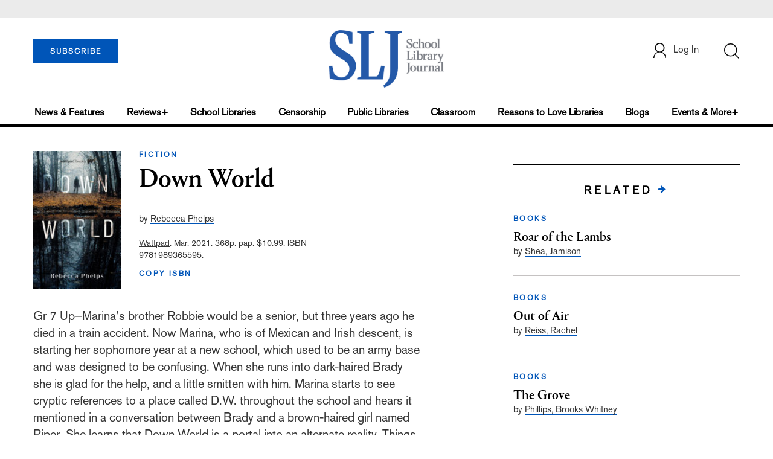

--- FILE ---
content_type: text/html; charset=utf-8
request_url: https://www.google.com/recaptcha/api2/anchor?ar=1&k=6Le9jGEUAAAAACT1ef5qtJgtOLcmDi4oBG0aotm8&co=aHR0cHM6Ly93d3cuc2xqLmNvbTo0NDM.&hl=en&v=PoyoqOPhxBO7pBk68S4YbpHZ&size=normal&anchor-ms=20000&execute-ms=30000&cb=dw1t31j6poa0
body_size: 49047
content:
<!DOCTYPE HTML><html dir="ltr" lang="en"><head><meta http-equiv="Content-Type" content="text/html; charset=UTF-8">
<meta http-equiv="X-UA-Compatible" content="IE=edge">
<title>reCAPTCHA</title>
<style type="text/css">
/* cyrillic-ext */
@font-face {
  font-family: 'Roboto';
  font-style: normal;
  font-weight: 400;
  font-stretch: 100%;
  src: url(//fonts.gstatic.com/s/roboto/v48/KFO7CnqEu92Fr1ME7kSn66aGLdTylUAMa3GUBHMdazTgWw.woff2) format('woff2');
  unicode-range: U+0460-052F, U+1C80-1C8A, U+20B4, U+2DE0-2DFF, U+A640-A69F, U+FE2E-FE2F;
}
/* cyrillic */
@font-face {
  font-family: 'Roboto';
  font-style: normal;
  font-weight: 400;
  font-stretch: 100%;
  src: url(//fonts.gstatic.com/s/roboto/v48/KFO7CnqEu92Fr1ME7kSn66aGLdTylUAMa3iUBHMdazTgWw.woff2) format('woff2');
  unicode-range: U+0301, U+0400-045F, U+0490-0491, U+04B0-04B1, U+2116;
}
/* greek-ext */
@font-face {
  font-family: 'Roboto';
  font-style: normal;
  font-weight: 400;
  font-stretch: 100%;
  src: url(//fonts.gstatic.com/s/roboto/v48/KFO7CnqEu92Fr1ME7kSn66aGLdTylUAMa3CUBHMdazTgWw.woff2) format('woff2');
  unicode-range: U+1F00-1FFF;
}
/* greek */
@font-face {
  font-family: 'Roboto';
  font-style: normal;
  font-weight: 400;
  font-stretch: 100%;
  src: url(//fonts.gstatic.com/s/roboto/v48/KFO7CnqEu92Fr1ME7kSn66aGLdTylUAMa3-UBHMdazTgWw.woff2) format('woff2');
  unicode-range: U+0370-0377, U+037A-037F, U+0384-038A, U+038C, U+038E-03A1, U+03A3-03FF;
}
/* math */
@font-face {
  font-family: 'Roboto';
  font-style: normal;
  font-weight: 400;
  font-stretch: 100%;
  src: url(//fonts.gstatic.com/s/roboto/v48/KFO7CnqEu92Fr1ME7kSn66aGLdTylUAMawCUBHMdazTgWw.woff2) format('woff2');
  unicode-range: U+0302-0303, U+0305, U+0307-0308, U+0310, U+0312, U+0315, U+031A, U+0326-0327, U+032C, U+032F-0330, U+0332-0333, U+0338, U+033A, U+0346, U+034D, U+0391-03A1, U+03A3-03A9, U+03B1-03C9, U+03D1, U+03D5-03D6, U+03F0-03F1, U+03F4-03F5, U+2016-2017, U+2034-2038, U+203C, U+2040, U+2043, U+2047, U+2050, U+2057, U+205F, U+2070-2071, U+2074-208E, U+2090-209C, U+20D0-20DC, U+20E1, U+20E5-20EF, U+2100-2112, U+2114-2115, U+2117-2121, U+2123-214F, U+2190, U+2192, U+2194-21AE, U+21B0-21E5, U+21F1-21F2, U+21F4-2211, U+2213-2214, U+2216-22FF, U+2308-230B, U+2310, U+2319, U+231C-2321, U+2336-237A, U+237C, U+2395, U+239B-23B7, U+23D0, U+23DC-23E1, U+2474-2475, U+25AF, U+25B3, U+25B7, U+25BD, U+25C1, U+25CA, U+25CC, U+25FB, U+266D-266F, U+27C0-27FF, U+2900-2AFF, U+2B0E-2B11, U+2B30-2B4C, U+2BFE, U+3030, U+FF5B, U+FF5D, U+1D400-1D7FF, U+1EE00-1EEFF;
}
/* symbols */
@font-face {
  font-family: 'Roboto';
  font-style: normal;
  font-weight: 400;
  font-stretch: 100%;
  src: url(//fonts.gstatic.com/s/roboto/v48/KFO7CnqEu92Fr1ME7kSn66aGLdTylUAMaxKUBHMdazTgWw.woff2) format('woff2');
  unicode-range: U+0001-000C, U+000E-001F, U+007F-009F, U+20DD-20E0, U+20E2-20E4, U+2150-218F, U+2190, U+2192, U+2194-2199, U+21AF, U+21E6-21F0, U+21F3, U+2218-2219, U+2299, U+22C4-22C6, U+2300-243F, U+2440-244A, U+2460-24FF, U+25A0-27BF, U+2800-28FF, U+2921-2922, U+2981, U+29BF, U+29EB, U+2B00-2BFF, U+4DC0-4DFF, U+FFF9-FFFB, U+10140-1018E, U+10190-1019C, U+101A0, U+101D0-101FD, U+102E0-102FB, U+10E60-10E7E, U+1D2C0-1D2D3, U+1D2E0-1D37F, U+1F000-1F0FF, U+1F100-1F1AD, U+1F1E6-1F1FF, U+1F30D-1F30F, U+1F315, U+1F31C, U+1F31E, U+1F320-1F32C, U+1F336, U+1F378, U+1F37D, U+1F382, U+1F393-1F39F, U+1F3A7-1F3A8, U+1F3AC-1F3AF, U+1F3C2, U+1F3C4-1F3C6, U+1F3CA-1F3CE, U+1F3D4-1F3E0, U+1F3ED, U+1F3F1-1F3F3, U+1F3F5-1F3F7, U+1F408, U+1F415, U+1F41F, U+1F426, U+1F43F, U+1F441-1F442, U+1F444, U+1F446-1F449, U+1F44C-1F44E, U+1F453, U+1F46A, U+1F47D, U+1F4A3, U+1F4B0, U+1F4B3, U+1F4B9, U+1F4BB, U+1F4BF, U+1F4C8-1F4CB, U+1F4D6, U+1F4DA, U+1F4DF, U+1F4E3-1F4E6, U+1F4EA-1F4ED, U+1F4F7, U+1F4F9-1F4FB, U+1F4FD-1F4FE, U+1F503, U+1F507-1F50B, U+1F50D, U+1F512-1F513, U+1F53E-1F54A, U+1F54F-1F5FA, U+1F610, U+1F650-1F67F, U+1F687, U+1F68D, U+1F691, U+1F694, U+1F698, U+1F6AD, U+1F6B2, U+1F6B9-1F6BA, U+1F6BC, U+1F6C6-1F6CF, U+1F6D3-1F6D7, U+1F6E0-1F6EA, U+1F6F0-1F6F3, U+1F6F7-1F6FC, U+1F700-1F7FF, U+1F800-1F80B, U+1F810-1F847, U+1F850-1F859, U+1F860-1F887, U+1F890-1F8AD, U+1F8B0-1F8BB, U+1F8C0-1F8C1, U+1F900-1F90B, U+1F93B, U+1F946, U+1F984, U+1F996, U+1F9E9, U+1FA00-1FA6F, U+1FA70-1FA7C, U+1FA80-1FA89, U+1FA8F-1FAC6, U+1FACE-1FADC, U+1FADF-1FAE9, U+1FAF0-1FAF8, U+1FB00-1FBFF;
}
/* vietnamese */
@font-face {
  font-family: 'Roboto';
  font-style: normal;
  font-weight: 400;
  font-stretch: 100%;
  src: url(//fonts.gstatic.com/s/roboto/v48/KFO7CnqEu92Fr1ME7kSn66aGLdTylUAMa3OUBHMdazTgWw.woff2) format('woff2');
  unicode-range: U+0102-0103, U+0110-0111, U+0128-0129, U+0168-0169, U+01A0-01A1, U+01AF-01B0, U+0300-0301, U+0303-0304, U+0308-0309, U+0323, U+0329, U+1EA0-1EF9, U+20AB;
}
/* latin-ext */
@font-face {
  font-family: 'Roboto';
  font-style: normal;
  font-weight: 400;
  font-stretch: 100%;
  src: url(//fonts.gstatic.com/s/roboto/v48/KFO7CnqEu92Fr1ME7kSn66aGLdTylUAMa3KUBHMdazTgWw.woff2) format('woff2');
  unicode-range: U+0100-02BA, U+02BD-02C5, U+02C7-02CC, U+02CE-02D7, U+02DD-02FF, U+0304, U+0308, U+0329, U+1D00-1DBF, U+1E00-1E9F, U+1EF2-1EFF, U+2020, U+20A0-20AB, U+20AD-20C0, U+2113, U+2C60-2C7F, U+A720-A7FF;
}
/* latin */
@font-face {
  font-family: 'Roboto';
  font-style: normal;
  font-weight: 400;
  font-stretch: 100%;
  src: url(//fonts.gstatic.com/s/roboto/v48/KFO7CnqEu92Fr1ME7kSn66aGLdTylUAMa3yUBHMdazQ.woff2) format('woff2');
  unicode-range: U+0000-00FF, U+0131, U+0152-0153, U+02BB-02BC, U+02C6, U+02DA, U+02DC, U+0304, U+0308, U+0329, U+2000-206F, U+20AC, U+2122, U+2191, U+2193, U+2212, U+2215, U+FEFF, U+FFFD;
}
/* cyrillic-ext */
@font-face {
  font-family: 'Roboto';
  font-style: normal;
  font-weight: 500;
  font-stretch: 100%;
  src: url(//fonts.gstatic.com/s/roboto/v48/KFO7CnqEu92Fr1ME7kSn66aGLdTylUAMa3GUBHMdazTgWw.woff2) format('woff2');
  unicode-range: U+0460-052F, U+1C80-1C8A, U+20B4, U+2DE0-2DFF, U+A640-A69F, U+FE2E-FE2F;
}
/* cyrillic */
@font-face {
  font-family: 'Roboto';
  font-style: normal;
  font-weight: 500;
  font-stretch: 100%;
  src: url(//fonts.gstatic.com/s/roboto/v48/KFO7CnqEu92Fr1ME7kSn66aGLdTylUAMa3iUBHMdazTgWw.woff2) format('woff2');
  unicode-range: U+0301, U+0400-045F, U+0490-0491, U+04B0-04B1, U+2116;
}
/* greek-ext */
@font-face {
  font-family: 'Roboto';
  font-style: normal;
  font-weight: 500;
  font-stretch: 100%;
  src: url(//fonts.gstatic.com/s/roboto/v48/KFO7CnqEu92Fr1ME7kSn66aGLdTylUAMa3CUBHMdazTgWw.woff2) format('woff2');
  unicode-range: U+1F00-1FFF;
}
/* greek */
@font-face {
  font-family: 'Roboto';
  font-style: normal;
  font-weight: 500;
  font-stretch: 100%;
  src: url(//fonts.gstatic.com/s/roboto/v48/KFO7CnqEu92Fr1ME7kSn66aGLdTylUAMa3-UBHMdazTgWw.woff2) format('woff2');
  unicode-range: U+0370-0377, U+037A-037F, U+0384-038A, U+038C, U+038E-03A1, U+03A3-03FF;
}
/* math */
@font-face {
  font-family: 'Roboto';
  font-style: normal;
  font-weight: 500;
  font-stretch: 100%;
  src: url(//fonts.gstatic.com/s/roboto/v48/KFO7CnqEu92Fr1ME7kSn66aGLdTylUAMawCUBHMdazTgWw.woff2) format('woff2');
  unicode-range: U+0302-0303, U+0305, U+0307-0308, U+0310, U+0312, U+0315, U+031A, U+0326-0327, U+032C, U+032F-0330, U+0332-0333, U+0338, U+033A, U+0346, U+034D, U+0391-03A1, U+03A3-03A9, U+03B1-03C9, U+03D1, U+03D5-03D6, U+03F0-03F1, U+03F4-03F5, U+2016-2017, U+2034-2038, U+203C, U+2040, U+2043, U+2047, U+2050, U+2057, U+205F, U+2070-2071, U+2074-208E, U+2090-209C, U+20D0-20DC, U+20E1, U+20E5-20EF, U+2100-2112, U+2114-2115, U+2117-2121, U+2123-214F, U+2190, U+2192, U+2194-21AE, U+21B0-21E5, U+21F1-21F2, U+21F4-2211, U+2213-2214, U+2216-22FF, U+2308-230B, U+2310, U+2319, U+231C-2321, U+2336-237A, U+237C, U+2395, U+239B-23B7, U+23D0, U+23DC-23E1, U+2474-2475, U+25AF, U+25B3, U+25B7, U+25BD, U+25C1, U+25CA, U+25CC, U+25FB, U+266D-266F, U+27C0-27FF, U+2900-2AFF, U+2B0E-2B11, U+2B30-2B4C, U+2BFE, U+3030, U+FF5B, U+FF5D, U+1D400-1D7FF, U+1EE00-1EEFF;
}
/* symbols */
@font-face {
  font-family: 'Roboto';
  font-style: normal;
  font-weight: 500;
  font-stretch: 100%;
  src: url(//fonts.gstatic.com/s/roboto/v48/KFO7CnqEu92Fr1ME7kSn66aGLdTylUAMaxKUBHMdazTgWw.woff2) format('woff2');
  unicode-range: U+0001-000C, U+000E-001F, U+007F-009F, U+20DD-20E0, U+20E2-20E4, U+2150-218F, U+2190, U+2192, U+2194-2199, U+21AF, U+21E6-21F0, U+21F3, U+2218-2219, U+2299, U+22C4-22C6, U+2300-243F, U+2440-244A, U+2460-24FF, U+25A0-27BF, U+2800-28FF, U+2921-2922, U+2981, U+29BF, U+29EB, U+2B00-2BFF, U+4DC0-4DFF, U+FFF9-FFFB, U+10140-1018E, U+10190-1019C, U+101A0, U+101D0-101FD, U+102E0-102FB, U+10E60-10E7E, U+1D2C0-1D2D3, U+1D2E0-1D37F, U+1F000-1F0FF, U+1F100-1F1AD, U+1F1E6-1F1FF, U+1F30D-1F30F, U+1F315, U+1F31C, U+1F31E, U+1F320-1F32C, U+1F336, U+1F378, U+1F37D, U+1F382, U+1F393-1F39F, U+1F3A7-1F3A8, U+1F3AC-1F3AF, U+1F3C2, U+1F3C4-1F3C6, U+1F3CA-1F3CE, U+1F3D4-1F3E0, U+1F3ED, U+1F3F1-1F3F3, U+1F3F5-1F3F7, U+1F408, U+1F415, U+1F41F, U+1F426, U+1F43F, U+1F441-1F442, U+1F444, U+1F446-1F449, U+1F44C-1F44E, U+1F453, U+1F46A, U+1F47D, U+1F4A3, U+1F4B0, U+1F4B3, U+1F4B9, U+1F4BB, U+1F4BF, U+1F4C8-1F4CB, U+1F4D6, U+1F4DA, U+1F4DF, U+1F4E3-1F4E6, U+1F4EA-1F4ED, U+1F4F7, U+1F4F9-1F4FB, U+1F4FD-1F4FE, U+1F503, U+1F507-1F50B, U+1F50D, U+1F512-1F513, U+1F53E-1F54A, U+1F54F-1F5FA, U+1F610, U+1F650-1F67F, U+1F687, U+1F68D, U+1F691, U+1F694, U+1F698, U+1F6AD, U+1F6B2, U+1F6B9-1F6BA, U+1F6BC, U+1F6C6-1F6CF, U+1F6D3-1F6D7, U+1F6E0-1F6EA, U+1F6F0-1F6F3, U+1F6F7-1F6FC, U+1F700-1F7FF, U+1F800-1F80B, U+1F810-1F847, U+1F850-1F859, U+1F860-1F887, U+1F890-1F8AD, U+1F8B0-1F8BB, U+1F8C0-1F8C1, U+1F900-1F90B, U+1F93B, U+1F946, U+1F984, U+1F996, U+1F9E9, U+1FA00-1FA6F, U+1FA70-1FA7C, U+1FA80-1FA89, U+1FA8F-1FAC6, U+1FACE-1FADC, U+1FADF-1FAE9, U+1FAF0-1FAF8, U+1FB00-1FBFF;
}
/* vietnamese */
@font-face {
  font-family: 'Roboto';
  font-style: normal;
  font-weight: 500;
  font-stretch: 100%;
  src: url(//fonts.gstatic.com/s/roboto/v48/KFO7CnqEu92Fr1ME7kSn66aGLdTylUAMa3OUBHMdazTgWw.woff2) format('woff2');
  unicode-range: U+0102-0103, U+0110-0111, U+0128-0129, U+0168-0169, U+01A0-01A1, U+01AF-01B0, U+0300-0301, U+0303-0304, U+0308-0309, U+0323, U+0329, U+1EA0-1EF9, U+20AB;
}
/* latin-ext */
@font-face {
  font-family: 'Roboto';
  font-style: normal;
  font-weight: 500;
  font-stretch: 100%;
  src: url(//fonts.gstatic.com/s/roboto/v48/KFO7CnqEu92Fr1ME7kSn66aGLdTylUAMa3KUBHMdazTgWw.woff2) format('woff2');
  unicode-range: U+0100-02BA, U+02BD-02C5, U+02C7-02CC, U+02CE-02D7, U+02DD-02FF, U+0304, U+0308, U+0329, U+1D00-1DBF, U+1E00-1E9F, U+1EF2-1EFF, U+2020, U+20A0-20AB, U+20AD-20C0, U+2113, U+2C60-2C7F, U+A720-A7FF;
}
/* latin */
@font-face {
  font-family: 'Roboto';
  font-style: normal;
  font-weight: 500;
  font-stretch: 100%;
  src: url(//fonts.gstatic.com/s/roboto/v48/KFO7CnqEu92Fr1ME7kSn66aGLdTylUAMa3yUBHMdazQ.woff2) format('woff2');
  unicode-range: U+0000-00FF, U+0131, U+0152-0153, U+02BB-02BC, U+02C6, U+02DA, U+02DC, U+0304, U+0308, U+0329, U+2000-206F, U+20AC, U+2122, U+2191, U+2193, U+2212, U+2215, U+FEFF, U+FFFD;
}
/* cyrillic-ext */
@font-face {
  font-family: 'Roboto';
  font-style: normal;
  font-weight: 900;
  font-stretch: 100%;
  src: url(//fonts.gstatic.com/s/roboto/v48/KFO7CnqEu92Fr1ME7kSn66aGLdTylUAMa3GUBHMdazTgWw.woff2) format('woff2');
  unicode-range: U+0460-052F, U+1C80-1C8A, U+20B4, U+2DE0-2DFF, U+A640-A69F, U+FE2E-FE2F;
}
/* cyrillic */
@font-face {
  font-family: 'Roboto';
  font-style: normal;
  font-weight: 900;
  font-stretch: 100%;
  src: url(//fonts.gstatic.com/s/roboto/v48/KFO7CnqEu92Fr1ME7kSn66aGLdTylUAMa3iUBHMdazTgWw.woff2) format('woff2');
  unicode-range: U+0301, U+0400-045F, U+0490-0491, U+04B0-04B1, U+2116;
}
/* greek-ext */
@font-face {
  font-family: 'Roboto';
  font-style: normal;
  font-weight: 900;
  font-stretch: 100%;
  src: url(//fonts.gstatic.com/s/roboto/v48/KFO7CnqEu92Fr1ME7kSn66aGLdTylUAMa3CUBHMdazTgWw.woff2) format('woff2');
  unicode-range: U+1F00-1FFF;
}
/* greek */
@font-face {
  font-family: 'Roboto';
  font-style: normal;
  font-weight: 900;
  font-stretch: 100%;
  src: url(//fonts.gstatic.com/s/roboto/v48/KFO7CnqEu92Fr1ME7kSn66aGLdTylUAMa3-UBHMdazTgWw.woff2) format('woff2');
  unicode-range: U+0370-0377, U+037A-037F, U+0384-038A, U+038C, U+038E-03A1, U+03A3-03FF;
}
/* math */
@font-face {
  font-family: 'Roboto';
  font-style: normal;
  font-weight: 900;
  font-stretch: 100%;
  src: url(//fonts.gstatic.com/s/roboto/v48/KFO7CnqEu92Fr1ME7kSn66aGLdTylUAMawCUBHMdazTgWw.woff2) format('woff2');
  unicode-range: U+0302-0303, U+0305, U+0307-0308, U+0310, U+0312, U+0315, U+031A, U+0326-0327, U+032C, U+032F-0330, U+0332-0333, U+0338, U+033A, U+0346, U+034D, U+0391-03A1, U+03A3-03A9, U+03B1-03C9, U+03D1, U+03D5-03D6, U+03F0-03F1, U+03F4-03F5, U+2016-2017, U+2034-2038, U+203C, U+2040, U+2043, U+2047, U+2050, U+2057, U+205F, U+2070-2071, U+2074-208E, U+2090-209C, U+20D0-20DC, U+20E1, U+20E5-20EF, U+2100-2112, U+2114-2115, U+2117-2121, U+2123-214F, U+2190, U+2192, U+2194-21AE, U+21B0-21E5, U+21F1-21F2, U+21F4-2211, U+2213-2214, U+2216-22FF, U+2308-230B, U+2310, U+2319, U+231C-2321, U+2336-237A, U+237C, U+2395, U+239B-23B7, U+23D0, U+23DC-23E1, U+2474-2475, U+25AF, U+25B3, U+25B7, U+25BD, U+25C1, U+25CA, U+25CC, U+25FB, U+266D-266F, U+27C0-27FF, U+2900-2AFF, U+2B0E-2B11, U+2B30-2B4C, U+2BFE, U+3030, U+FF5B, U+FF5D, U+1D400-1D7FF, U+1EE00-1EEFF;
}
/* symbols */
@font-face {
  font-family: 'Roboto';
  font-style: normal;
  font-weight: 900;
  font-stretch: 100%;
  src: url(//fonts.gstatic.com/s/roboto/v48/KFO7CnqEu92Fr1ME7kSn66aGLdTylUAMaxKUBHMdazTgWw.woff2) format('woff2');
  unicode-range: U+0001-000C, U+000E-001F, U+007F-009F, U+20DD-20E0, U+20E2-20E4, U+2150-218F, U+2190, U+2192, U+2194-2199, U+21AF, U+21E6-21F0, U+21F3, U+2218-2219, U+2299, U+22C4-22C6, U+2300-243F, U+2440-244A, U+2460-24FF, U+25A0-27BF, U+2800-28FF, U+2921-2922, U+2981, U+29BF, U+29EB, U+2B00-2BFF, U+4DC0-4DFF, U+FFF9-FFFB, U+10140-1018E, U+10190-1019C, U+101A0, U+101D0-101FD, U+102E0-102FB, U+10E60-10E7E, U+1D2C0-1D2D3, U+1D2E0-1D37F, U+1F000-1F0FF, U+1F100-1F1AD, U+1F1E6-1F1FF, U+1F30D-1F30F, U+1F315, U+1F31C, U+1F31E, U+1F320-1F32C, U+1F336, U+1F378, U+1F37D, U+1F382, U+1F393-1F39F, U+1F3A7-1F3A8, U+1F3AC-1F3AF, U+1F3C2, U+1F3C4-1F3C6, U+1F3CA-1F3CE, U+1F3D4-1F3E0, U+1F3ED, U+1F3F1-1F3F3, U+1F3F5-1F3F7, U+1F408, U+1F415, U+1F41F, U+1F426, U+1F43F, U+1F441-1F442, U+1F444, U+1F446-1F449, U+1F44C-1F44E, U+1F453, U+1F46A, U+1F47D, U+1F4A3, U+1F4B0, U+1F4B3, U+1F4B9, U+1F4BB, U+1F4BF, U+1F4C8-1F4CB, U+1F4D6, U+1F4DA, U+1F4DF, U+1F4E3-1F4E6, U+1F4EA-1F4ED, U+1F4F7, U+1F4F9-1F4FB, U+1F4FD-1F4FE, U+1F503, U+1F507-1F50B, U+1F50D, U+1F512-1F513, U+1F53E-1F54A, U+1F54F-1F5FA, U+1F610, U+1F650-1F67F, U+1F687, U+1F68D, U+1F691, U+1F694, U+1F698, U+1F6AD, U+1F6B2, U+1F6B9-1F6BA, U+1F6BC, U+1F6C6-1F6CF, U+1F6D3-1F6D7, U+1F6E0-1F6EA, U+1F6F0-1F6F3, U+1F6F7-1F6FC, U+1F700-1F7FF, U+1F800-1F80B, U+1F810-1F847, U+1F850-1F859, U+1F860-1F887, U+1F890-1F8AD, U+1F8B0-1F8BB, U+1F8C0-1F8C1, U+1F900-1F90B, U+1F93B, U+1F946, U+1F984, U+1F996, U+1F9E9, U+1FA00-1FA6F, U+1FA70-1FA7C, U+1FA80-1FA89, U+1FA8F-1FAC6, U+1FACE-1FADC, U+1FADF-1FAE9, U+1FAF0-1FAF8, U+1FB00-1FBFF;
}
/* vietnamese */
@font-face {
  font-family: 'Roboto';
  font-style: normal;
  font-weight: 900;
  font-stretch: 100%;
  src: url(//fonts.gstatic.com/s/roboto/v48/KFO7CnqEu92Fr1ME7kSn66aGLdTylUAMa3OUBHMdazTgWw.woff2) format('woff2');
  unicode-range: U+0102-0103, U+0110-0111, U+0128-0129, U+0168-0169, U+01A0-01A1, U+01AF-01B0, U+0300-0301, U+0303-0304, U+0308-0309, U+0323, U+0329, U+1EA0-1EF9, U+20AB;
}
/* latin-ext */
@font-face {
  font-family: 'Roboto';
  font-style: normal;
  font-weight: 900;
  font-stretch: 100%;
  src: url(//fonts.gstatic.com/s/roboto/v48/KFO7CnqEu92Fr1ME7kSn66aGLdTylUAMa3KUBHMdazTgWw.woff2) format('woff2');
  unicode-range: U+0100-02BA, U+02BD-02C5, U+02C7-02CC, U+02CE-02D7, U+02DD-02FF, U+0304, U+0308, U+0329, U+1D00-1DBF, U+1E00-1E9F, U+1EF2-1EFF, U+2020, U+20A0-20AB, U+20AD-20C0, U+2113, U+2C60-2C7F, U+A720-A7FF;
}
/* latin */
@font-face {
  font-family: 'Roboto';
  font-style: normal;
  font-weight: 900;
  font-stretch: 100%;
  src: url(//fonts.gstatic.com/s/roboto/v48/KFO7CnqEu92Fr1ME7kSn66aGLdTylUAMa3yUBHMdazQ.woff2) format('woff2');
  unicode-range: U+0000-00FF, U+0131, U+0152-0153, U+02BB-02BC, U+02C6, U+02DA, U+02DC, U+0304, U+0308, U+0329, U+2000-206F, U+20AC, U+2122, U+2191, U+2193, U+2212, U+2215, U+FEFF, U+FFFD;
}

</style>
<link rel="stylesheet" type="text/css" href="https://www.gstatic.com/recaptcha/releases/PoyoqOPhxBO7pBk68S4YbpHZ/styles__ltr.css">
<script nonce="5sKu8ei2lnyt1tsCUgomQQ" type="text/javascript">window['__recaptcha_api'] = 'https://www.google.com/recaptcha/api2/';</script>
<script type="text/javascript" src="https://www.gstatic.com/recaptcha/releases/PoyoqOPhxBO7pBk68S4YbpHZ/recaptcha__en.js" nonce="5sKu8ei2lnyt1tsCUgomQQ">
      
    </script></head>
<body><div id="rc-anchor-alert" class="rc-anchor-alert"></div>
<input type="hidden" id="recaptcha-token" value="[base64]">
<script type="text/javascript" nonce="5sKu8ei2lnyt1tsCUgomQQ">
      recaptcha.anchor.Main.init("[\x22ainput\x22,[\x22bgdata\x22,\x22\x22,\[base64]/[base64]/[base64]/bmV3IHJbeF0oY1swXSk6RT09Mj9uZXcgclt4XShjWzBdLGNbMV0pOkU9PTM/bmV3IHJbeF0oY1swXSxjWzFdLGNbMl0pOkU9PTQ/[base64]/[base64]/[base64]/[base64]/[base64]/[base64]/[base64]/[base64]\x22,\[base64]\\u003d\\u003d\x22,\x22w7svw4BVDcOuGirDuFHDhMOmw7wlw50Vw50Cw4ofeTxFA8K6MsKbwpUKCl7DpxTDs8OVQ0MlEsK+EVxmw4sWw6vDicOqw7HCucK0BMKqdMOKX1PDl8K2J8KIw5jCncOSDcOlwqXCl2DDk2/DrSTDkCo5AcKiB8O1ShfDgcKLKHYbw4zCnwTCjmk2woXDvMKcw7Agwq3CuMOfE8KKNMKmEsOGwrMXKz7CqUp9Yg7CtcOGahElP8KDwosxwpklQcOxw4pXw71xwrhTVcOAEcK8w7NcVTZuw51twoHCucOCS8OjZSXCjsOUw5dbw7/DjcKPasOHw5PDq8OLwqQ+w77CmsO/BEXDoXwzwqPDtsOtZ2JAWcOYC0HDi8KewqhHw7vDjMOTwq4WwqTDtE5Cw7FgwrA/wqsaVD7CiWnCl0rClFzCkcOydELCkGVRbsKJUiPCjsOVw7AJDD1bYXlWFsOUw7DCv8O8LnjDowQPGk4cYHLCkwlLUhE/XQUFa8KUPn/DncO3IMKrwp/DjcKsWV8+RQvCnsOYdcKaw5/Dtk3DhFPDpcOfwqzCjT9YMsKJwqfCggfCoHfCqsK5wrLDmsOKSmNrMFDDmEUbfQVEI8OAwprCq3hBeVZzcwvCvcKcQsO5fMOWOsKMP8OjwopQKgXDuMOeHVTDhcKVw5gCF8OFw5d4wrrCpndKwojDqlU4L8OEbsOdQMOKWlfCj1XDpytlwr/DuR/CtWUyFX/DgcK2OcOPWy/DrF5AKcKVwqJWMgnCjgZLw5pGw5rCncO5wrRDXWzCuCXCvSg5w5fDkj0uwr/[base64]/[base64]/[base64]/OHrCnSt5w7rCqHvDtx3Du8KtwqM/RcKjf8KxCFDCsScfw5XCpcK7wphHw4PCisKPwoHDhnkmHcO4wpTCrcKaw7hNfMOkfV3ChsOQHT3Dn8KuWsKOYWVVckZzw44VWHwBZMOZQsKiw5DCosKpw5oFacK/[base64]/AcKpP8OXVMKnwobCmwHCmcOMwrt9MRVjBADCp28pwr7Cj8Ouw4PDpW5DwozDqHN/w4rCgSB7w7wnWsKHwppyGMKSw5YxZh4mwpjDikhqXUslTMOMw496Tlc1LMKREhTDp8K6VmbCpcKEQcKcDE7CmMKVw7MkRsK8w7JCw5nDi1Bowr3CslbDihzDgMKkw7TDl3RuL8KBw6UoVTPCscKcMTcTw60YLcORbxZGdMOWwqhHeMKFw6zDrl/Ci8KgwqoXw49TC8Olw6QjWVg+cD9Rw6YtVTHDvkYDw67DuMKBfnIPR8KXP8KMPyR3wo7CjXx1bhdHIsKnwpzDmisHwoBTw5FjN2rDhnrCosKxCMKMwqLDhMOhwqHDk8OtJj/Cn8KTdRjCqMODwo9ywqbDvsKzwrh+ZMOQwq9lwp8RwqvDi1Epw4hoaMOSwqogFMO6w5PCjcO1w4kxwovDtsOHcsKLw61uwo/Cgy0dE8OTw6Ymw4PCg1/CtUvDgBs4wq9ZR2bCtF/Djz48wpfDrMOsTCtSw75gKG/CpMODw6/[base64]/[base64]/CvcODw7vDh1XDu8OBYSvChC5Pwqhhw7Q0wp3CkcKcwp8ZFMKWGgTCnTTDu0jCmR7DpVY1w4TCisKtGipBw6EicsOqw5AresOHYGd9a8KuLcOAY8ONwp/Cg1HDsFgrEcOCNQnDu8OawpjDpjZQwrdhT8OVPMOHw53Dtx9rw5TDpFtww5XCgMKCwoDDo8OWwrPCok7DrAZGwpXCuRXCvMKCGnwYwpPDgMKqPV7CncKbw58+I1TDpHbClMOjwrTCmT99wqPDsDrCgMO3w4wkwpEcw4nDvDgsM8K7w77DvUwDM8KcY8KNY03DtMKSFm/CvMOZw5Vowo8oZUfCnMORwoYJcsOLwq0KTsOLFMOOMcOrIi1sw5IbwoQYw6bDh33CqjTCvMOHwqXCtMK/KcKqw5LCngjDi8OkYsObXmVlEz44GcKHwqXCrCcdw5nCqFjCqwXCpChtwqXDicK3w6hIHH0hw4LCtlzDlcKBBGkwwq9mWMKCw58Uw719w4TDunDDjmRww7ARwpJKw4PDocOiwo/DhcOdw6EnO8ORw57Cl33CncOvalPCp1LCrsOjHxvCvsKBZl/CoMO0wogRKDUfwrPDimE2A8K2ZsKBwp7Cp2zCv8KAdcOUwpbDkAdxPwnCui3Cu8K1wr9SwrjDlMOcwrzDsBnCgsKDw5/CrxspwqfCmFHDjcKIXxYdHSjDksOcYwfDgcKpwqAiw6vCv1sWw7puw73CtCXDp8Okw6jDqMOxRcOrCsOiNcO6IcKdw5lLasObw4bCn0F9UMKWdcKiO8KQFcKJXjXCisOjwqF5cxvCjXzDqMO/[base64]/[base64]/w7fDvkzCvMK9w7MjQQBZw4zCnsOIwoY8w4fDt2rDhynDuWI5w67Dj8KHw5DDkcKXwrDCpjMsw7QxYcOHF0TCvTLDoE9YwrAqPiY5DsKOw4psHHNDQ27DsV7CmsK2OcK0VEzClCULw6lMw4fCnW9pwoEJeyfDmMKDwqVWwqbCksOgQQc/wrLCtsKsw4hyEMOiw4xAw5bDi8O4wpYEw5dyw77CrsOWby/[base64]/w70wPsKvW8OSwo3CiV7CtyEqG8KIwrPDpToKY8O7UcOycCQfwrXDtcKGNh7DpsOaw5UEeGrDjsKqw4UWSsKqcCPDuXJNwqpJwpvDssO4XMOMwp3Co8OhwpnClm1sw6TDjMKuGxzDscOWw5VeE8KZChcgOcKOfMKmw4PDjUYEFMOlP8O+w6DCoDvCg8KPT8OVAF7Ct8O/esOGw5UTdnsBa8KDZMOSw57CtMOwwqhtccO2R8Oiw5sWw6jDpcKTQ0rDqT5hw5VwCXJqw5HDlj/Cn8OVSnRTwqYqP33Dg8OXwoLCi8OqwovCgcKvwoTCry00wp7CrHfDuMKKwrQETyPDtcOowrnCr8KJwpJLwo/DqzgPWHfCmxPCgnZ9MW7DrAw5wqHCnTYxG8OlIXxme8KAwqXDrcOzw7DDpV03HMKMUMK1YMO/w4ULcsK7X8Ogw7zDtUPCqcOVwrl1wpjCsBxDMH/ClcO/wol9BEUZw5hhw58OYMK7w5zCl0gCw5wjbQfDpMO5wq9HwobDo8OEYcKDWnUZJi4jSMOcwozCmcKRbTVKw5oyw7fDg8OHw5cPw5bDuCAqw43CkRXCmkzCu8KEwosMwrHCu8Oqwp0qwpjDmcOqw6bDucOTEMOXdkHCrkEzw5jCi8K8wrZjwr7DnMK/w7QiJBLDisOew7dUwoVQwpfDoyZpw7oEwrvCilhZwrUHAGHCh8OXw44wai8Uwo/[base64]/[base64]/DvG8Nw5HCm8O+I8OQNg7DtUXDpWrCpcK+YA8PVknCoHDDhsKQwrFjZjovw5PDoyYcRQTCtnfDtVNVcRPDmcK8f8OSEk1Gwol2HMK7w5szdloUR8Ktw7rCrcKIFiRRw6fDp8KTDg0AecOUVcO7TzTDiUojwp/DjMOZwqgiJQLDrsKKe8KWASXDjAPDjMKOOwlsHQ3DocK7wpgqwo4ifcKJEMO+wqjCh8KyQh5JwphJdcOPGMKZw6PCqEZkHsKpw51LORtRJMOxwpjCp27DjcOIwr/Di8K9w6zDv8KZLsKbXBYAZlLDr8Klw784LMOBw7DCq2jCmMOKwpjCr8KMw6nCqsK+w6nCtsKuwrIWw4ldwoTCk8KESlfDsMKFCxV4w5ITADgXw4nCn1zCi2/DmsO/w4k1V3XCt2hGw7zCr0DDmMKxaMKfUsKNfHrCqcKlVGvDpXMpRcKRTsO6w7Edw6NbLA1kwpQhw58OUsO0N8KfwoleOsO0w5/CvMKFeFRVw6hPwrDCsgtSw4XCrMKPHSrDo8K9w4MwO8OKKcKkwpHDpcKAB8OvUyMKwowQLcKQZcKkw5fChjRBwpgwPnwfw7jCsMOCLcKkwr4Gw6TDt8Ksw5vChT4BDMKXX8OjDiHDo0fCnsKKwrvDr8KVwo3DicO6JEtewpJfaC1yZsOjfADCtcOiTsO/QMKcw5bCkkDDv108woZyw6towoLDjTpgMsOgw7fDkg5JwqNAJMKuw6vCv8Khw5gKNcKwEl1lwpvDt8KxZcKNSsK1AMKqwr0Vw6HDqHgkw5V1Dx5sw7TDtcOzwqPCtWZIXcO/w4LDscKxSsOfG8OCc2Y7w6Bnw7PCosKWw6jClsOQB8OWw4YYwoZVVcKmwr/Cj2scQMOOFMK1wqBkMivDsxfDnwrDr3DCt8Omw68hw6XCsMOMw4lvTy/CqTXCokdPw4laeSHCmwvCtsKBw6wjJAMKwpDDrsOtwpjDs8KzDDZbw481wpkCMWBsOMKORiXDm8OTw53CgcOewrTDgsOTwpXCuxXCmsKxJzTCi38kPkEaw7zDh8OXf8KeQsKOI0fDjMKSw58pYMKdPmlXb8K1acKXbB/[base64]/DlFp5w5TDj8Kca8Ojw7jDhMK/wrLDqsKVwqjDp8KUw6/Dq8OKNUhSU25YwqTCqDhOWsKlPMOMAsKewrMRwoPCpwBbwrYAwq1vwpIqTTMuwpIiCWwtOMKCJMOcHjs0w63DgMOzw6zDjj43d8KKdmfCrsOGOcOFW3XCisOHwpk0FMOlSMOqw54vdsO2V8KWw6hgw6tmw63DiMOuwpHCvQ/Dm8KRwoxsKsK/FMKDR8KzF2/DoMKHExNWNhcBwpJMwp/DoMOXwpoyw4HClxgEw5LCncOFwpTDhcO+wrvCmcO/L8KbGMKQa1EkdMO9ccKCEsKMw7A1wqJbYCInX8Kdw4w9X8ODw4zDnsOiw7MlLBXDpcObUcO+wqzDrG/DqzUMwolkwrlswqwGKcObHcK3w7U/H1jDqG7CgE3CmsOqcGdhSW4gw7bDr0tvIcKawq1RwrgXwqHDj0HDsMKtEMKPX8KtB8KEwpIFwqQJcyE2NEcrw5tHwqM6w6UpNwfDqcKlWcOfw7pkwofCrMK9wrbClGF3wqLCgcKkEMKqwo/DvMKHCnvCnlXDh8K6w6/DjsKaPsOlQCrDqMKGwqLDsF/CucOXMk3Do8K3TRodw78iwrTDq27DkDXDicKcwpBDHGLDqAzDkcKJR8KDXcOnUMKAQHXCliFkwr5yPMObOAZTRCZ/w47CpMKgGEzDkcOAwr3Cj8KXS1dmfgrDqcKxX8OHCnw3JmUdwrvCqCopw6HCu8KFWBMMw77DqMKPwqpLwowiwo3CqBlLw7w6ThRPw5/DvcKLwqXCkXjDvTMfbMO/[base64]/[base64]/CqwDDmE7CiWDCrBd+woEQT20AV8KXwqvDqnnDgAEJw4rCsVjDucOpRcKXwoZfwrrDjcKgwpwowr3DisKcw5VZw5Z0wq3DlcOew4XCv2bDsxfCn8OwK2fCt8KfJ8K2wo/[base64]/CukTClA3CrFzDlcKCHAjCncO8QMKtV8O+Cwpzw5jCkx7DlisFwp/CqcOgwqZ5C8KOGSpJLsK6w7EawpnCtsKKBcKrd0lgwo/DsUvDiHgOLjfDrsOOwrVhw75Iw6zCsWfCgcK6eMOUw757FMO1M8O3w5vDv1NgIsKGYh/CojHCu2wybMOGwrXCr08AK8KVw7p1c8OvcxbCvsKbCsKpSsO/BifCuMOcEsOiH2YdZm/DmsKQCsKwwqhdBUBTw40keMKpw77Dq8Opa8KIwqZGcFLDhkvClXN2JsK6A8O4w6fDjT/Dg8KkEMOUBlbCscO/BUIIRGTCnQnCusOpw7HDtQrDh0N7wolvbgMSDEJNdMK6wq7DpD3CpxfDl8KBw4IYwo5/wpArecKHZcOvw7lPLScdTnvDlnY3S8O6wo1fwrHCgsKjfsKKwoTClcOhwrfCi8OpBsKowqhMcMOPwp/DoMOMw67DrsO7w5c/EsKmWsOEw5fDkcKNw6RpwqrDssONXSx7FTdIw4hOECEpw7ZEw6wwGyjChcKtw6IxwoRxTmPCvsKFcVPDnj4Ew6/CjMK1dgfDmwg2wrfDk8O+w4rCi8KCwrEMwpVNPUkBDMOjw7TDo0jCoG5OWwjDpMOoTsOlwo3DksKIw4jCm8KBw4LCmxcEwqRcGcOsFcKAw5fCgEAAwqA/VMKLJ8OYw4nDjcOVwoJVOsKJwo0eIMKhdhJZw4/CqcOAwrnDlBQhQlVuVsK3wozDvhpDw70GDsOnwqR0Z8KWw7fDo1VHwoYfwrR2woMhwprCrUHClsKZAyTCvU3Dl8O6DQDCiMK0ewHCjsOpfkwqwoHCtj7DncOIU8KQYz/Cu8Kvw4vDtsKewp7DmFYdeXwEHsKkMHRGwqBScsObwr5QKWs6w7jCqQcUPD9uw7rDucOwH8O0w6xGw4V9w5Q/wqHDlGtpOBFwJSlEOUXCo8Ohay4PZ3DDuHPDsDXDj8OQMXNpPWkDNcOEwrHDgnwOIVpuwpHDosOKOMKqw7YWY8K4GAM+ZErCusKaVxTCsTQ6esK6w4XDgMKfVMK/XcKSAg3DtMODwpLDlCXDgD5iV8K4wqrDs8OLw51Yw4YEw4DCn07Dki5wCsOUwp/DjcKCKwhRfsKvw6p1wpPDpknCh8KFTWE8w5YnwpFMHcKHaAIYcsOUTMOLw77Chz9bwrd8wo3DgWAVwqwmw7nDvcKZe8KVw7/[base64]/wq3CrcOeRgUlwrTCk8OtwrNpRC7CicKyw75Lw4rCuMO7D8OicWd5wojCu8O2w69ewpTCsXnDgTQjcsKxwowVEmI4MMKQQ8KUwqPDlsKdw6/DhsKew6tmwrXCusO5B8OpI8KYZDrCqMO/wrt0wp0Lwpw/ewHCoxvCgQhTE8OpOXfDjMKKBsKVbm3Cn8KHMsONWFbDhsObZxzDkDzDs8O+PsKBOXXDuMK7YikybG9HcMOjEwA4w4t8W8KDw6Blw57CtmMUwq/CpMKiw57DtsKwScKFUAoWOzINWiTCosOPFl4SLsOqa1bCiMKow6fDpEATw6/Cm8OWfCscwpwnKcKcV8KwbBbCucK1wo4yOEfDqsKNEcKBw4kbwrfDtxDCnT/DsxgVw50EwrrCkMOQwqoWMFvDvcOuwqzDhDlbw6rCuMKRLsKgw7bDgRDDgMOEwonCtcO/wozDo8OYwpPDq0/DlMO/w41FShlFwp/[base64]/ZcKNRsKewr9zw6UyKlEfHCnDrcOFwr7DosOnYRBeTsO/XDxIw6lfAnldJMOUTsOreA/CsibClXJDwpnDojbDkArCkz1Fw4NxRws0N8KgTMKAPR5ZAB0ALMOpwpLCihfDtMOYwpPDk07DrcOpwo9tIlDCmsKWMsK1Wmp5w7lWwqnCpMOZwpXCvMK6wqBYSsKfwqBDe8OkYgE+RWbDrVvCkD/[base64]/[base64]/[base64]/[base64]/[base64]/CrBhmw7UCcsOew6zDuA5Bwqp/wqkpXMOFwoUuGAHDjT7DicKawotZMMOMw7Fow4Ndwoo5w59vwrkMw6HCksK6BUbCjW9fw6kqwpHDpkXDjkJEwqBdw78/w70JwoTDng8bR8KOH8OvwrrCr8OGw4FDwoHCpsOwwoHDjyMKwpYsw6/Dti/CunTDlAbCpmPDk8Omw5zDt8OoaC1qwoojwobDo0LCk8KnwqbDmjZaI1fDocOmWSwQLsKBayg7wqrDnGbCtsKpFnvCocOZN8O9w47CmsOtw6vCgsK8wqnCqFFewrkPG8Krw6o5w6tmwp7CngLDjsKaXhzCrMOpVyvDhsKOWUp/[base64]/Ch2HCi0TCocOoFk7DuMKHw7vCv1B1w5RDw4bClgjCh8KmTcOyw4rDlsOqwqPCuidKw4jDhjNSw7TCqcKHworCtAdCwqDCt2/ChsK1LcO6wrrCsFIAwqFLZCDCs8KQwrwkwpdeQy9Sw7bDjWNRwoF0w4/Dg1YxBDpIw5c8wpnCulMXw7VXw4bCoFbDpsKDDMOMw63CiMKtccO3w7YsbsKGwrw2wogSwqTDtsKaCC8awq/CpMKGwpoFw5bCiTPDscKvFhrDphFBwrzCqsKiwq9Zw4UbOcOCZUwqJVJoesKcNMK2w65obgPDpMOcan3DocOfwpjDmcOnw7hdFcKOEsOBNsOxVHoyw7oBMCHDscKww4JWwoZGODYUwqvCokTCncOdw6VGw7NEbsKYTsKnw4scwqsFwoXCg03Co8OPC31fwo/DjU7CojbCiF3Dv2vDvBTChcOPwoB1VsOTeVBKeMKOcMK6NixGKC7Cgy3DpMO0w7DCrTB+wrQuDVgfw4pHwpZIw7nCtE/Cl1Vkw6QAXl/DhcKXw4HChsOiHXxgScKsNHgiwrlIaMKsWcOpIcKpwrN/w57Cj8KDw48Bw5d0RcKDw5fCtWTDiDxjw7rCo8OIYsKtwo9CJH/CrRXClcK/[base64]/HHLCosOpesKdVBEIw5lKQMOUwoQKfsKowqURw57CkEoaSsOZMVxWZcOZbnnDlmnDncOjNRfCkQV5wqp6W28vw6vDgFLCtHh6TH0Gw5fCigZdwrJjw5Fow7ZhOMKBw6PDt3LDrcOTw5HDtMK3w59IJsO4wrc1wqAYwoEGIMO/IsO0w7nCg8Kyw7bDjk/Co8O0woLDpMK/[base64]/CqhRHe8KTDcOzXMKOMcOoBjDCjHLDvW7DocK3fcOcE8KHwqdDMMOIKMKqwrIlw5kLHlQTecOkdzHCgMOkwrnDpMOOwrrCu8OvCcK0bcONeMOiM8OJwoJ0woPCiDTCnlZwR1vDvsKKbWvCvC8iejPDjysvwokPTsKPa1bCvwR7wqIlwo7Dpx/CpcOPw5B6w6gBw6YBdRbDvcOKwqVtB15AwoLCsmvCrsK6KMK2T8O3wpLDkxtUN1BsTinDlUPChznCtUHDgk9uUiowN8KeQT7DmXjChW/[base64]/Dh8OFw64oFz/DjcKdw4hxwpFoSzrCm09/w4DCli4awoYaw73ClBvDjsKreTgDwrslwqUzXcONw5Ncw57Dp8KUER0SL0UcagMsLizDjsO7JnVow6bDh8Ozw7HDg8OKw7g1w6XCp8ONw7PDn8K3Il5twr1PJMONw7fDuFPDu8O2w4oEwoB5N8O2I8K7M0fDjcKLwp/[base64]/d8KlfVhpwponwqHDiHRvUkLDjiPDocOeYcOzwpTDtlppacOawqBIW8KrOAzDmVwTOGkoJWnClcOLw73Dm8KvwpTCoMOrf8KHQGQ/w7vCu0F9wo0sb8OjazfCqcOnwonCicOyw4zDtMOCDsKvBcOqw7jCunTCu8K+w5Z6XGZWwpnDuMOqesOyKMK0A8OswpQzIx0/[base64]/[base64]/CmsKhDsKVw6jDpsORcMOCw74OwrxLw443BsO3wohUwrFlZHTCnh3DiMOWbcO7w6DDgnbCoRZZe1nDocOEw5LCvMOgwqjCrsKNw5jCqCfDm0A/wrITw5LDu8KuwpHDg8O4wrLClSXDuMOLC3pHa3Zuw7jDnmrDvcKQdsKlH8OPw5fDjcOvCMKOwprCqA3DncOAMcOcPBLComImwrp9wrlhTcKuworCuAg5wqlKCjdvwprCkHTCj8KWX8Orw6zDmAwRen/DrzlNVmjDo3h9w7gSW8OAwrVMWsKdwpQOwr4fGMKcL8Oyw6HDn8Krw4olGFnDtkPCrVsrdlwbw6QAwoHCssKqw6BjNMKJwpDCuhPCvGrDg1/CsMKfwrlMw67Dm8O5T8OJTMKtwpA+w707EAbCt8Kkwp7CrsKUCUbDisKjwrvDiC4Tw7U9w4x/w4QKKi55w4rDhMKXCjFuw5gIWDVQL8KGa8O2w7UZdGzDg8O5WnnDuEQoKsOhDHbClMObLMKaehpMbmLDs8KBQVZcw5bCvg/DkMOFPgTDv8KnNnIuw6NQwp8Fw5Imw4VlYsOzKmnDu8KyFsOmC0Frwp/DjwnCuMOvw79Yw5EZXsOfw65iw5h1wr3DpcOEwoQYNFldw5nDjcK3fsK2cC7DgCtswpLCmMKxw4g/DgF7w7nDrsOsNzhBwqjDuMKBc8O0w6jDunhjX2fCm8KOaMK+w6fCpxXCsMOGw6HCtcO0VwF5VsOYwoJ0wqTCs8KEwprCiBrDu8KqwrY7VMOfwrZ4GMOFw4l1KsK0OsKDw4BaF8KQOcKHwqDCmn57w4drwp4zwooBFMOaw75Jw7gWw4EbwqDCi8Onwoh0MU3Do8K/w4UlSMKFwoIxw7g7w7nCmGLCmVlUwo3Di8OIw5dgw7JAG8K0RMK2w4HCniTCpWDDuVvDgsKeXsOUd8KhEcK3dMOow5JKw7HChcKIw7XCv8O4wo/[base64]/CjsO3w7PCgcOxw7d4LFHDnBXDqxVtwosDwqY/wpXDtQILw6gJaMKjScOYwo/[base64]/CpARgwoYNXMOfw4bDgEHCgcKgdEDDhsOgRFjDqsOoPgfCrSfDoEYIS8KJw7wMw4TDogrCt8KfwozDu8KEa8Osw7FKwrLDtMOWwrZBw7/CtMKPd8OHw5QyAMOhWCJ4w7zClMKFwoAqHlXDqkfCtBZDUhluw7fCiMOKwqHCusOoW8Kjw5vCj1AZN8KswqxVwqDCm8OwBBnCv8Kvw57ChisIw4PDnU5/w5onesKhw4QzWcKcFcKVccO3BMO8wpzDuDvCv8KyS0MQJlbDt8O6SMKVNnFmczgmwpFiw7cwKcOFwoVsNA1tYsKPWMO8w5fCuTLCkMOOw6bCl1rDkG/Dv8KwDMOtwrFSW8KEfcKVZwzDgMOdwp7DvHpiwqPDisKlBT3DucKdwq3CnhXDlsKXa3I0wpNHOcOnwpA6w4zDpQHDhzEGI8Ohwp04HMKmekTCjA5Swq3CjcO4JsKRwo/CtFXDm8OfBDDCgwnDgMO9QcKbX8K/wrfDqsKsOsOmwofCjMKywofCoiLDt8KuI2xVUGbCg1A9wo5YwqAvw7PCkCZYBcKVIMOXAcOdw5Yhe8O1wqvDusKqIwLDhsK6w6obM8Kre0Zawr9nHMKDRxgHTVIlw7gEZDhAU8OKScOtFcO8wozDu8OVw79mw51pRMOvwrZvZVYEw4fDjXcBRMOkdF9Rwq/DuMKPwr1Ew5XCg8OyZ8O6w7LCuBXCiMOhMcKTw7bDjh/CugHCnsKbwp4ewozClkTCp8OIY8OYHH/[base64]/DhWLChAAZdxAlw6vCksKEHcKGw7NCEMKjwowof0vDiGbCjTdWwog9wqLCkhfDmcKmwr3DhirCjnHCnAQwI8OreMKYwog/T3fCo8K9M8Kewr/CiSgzw5PDpMKxYzdQw4AiccKKw5dPwpTDmH/DolHDp17DmUAdw7JEGTvCgkbDpMK2w6lkdzDDg8KdLDoTwrjDgcKAwoXCrQ0Ld8KUwolww5UCecOqIsOPS8KRwqYSKMOiWMK1CcOUwqfCi8KNYQwUMBQvKSNUw717wqzDtMKFeMOGaQ/Dn8KZTW0Sf8OZLsO8w5HCssKaQhJew5zCtUvDp1zCrMO8wqTDlBtLw4cIBx3CgUrDqcKOwph5FmgIOR/Do3vCvQDDlsK/S8K8w43CkAE5wp/Dk8KFV8K3CsO1wohLGcO0G0cgMcOcwpRIKTx+DsOxw4Z2JmVWw53DiUgHw7fDp8KOFsOmVEbDuGAfamXDhD8CesKrXsKDKcKkw6HDrsKfNyskBcKKdg/ClcKEwqZ7c3YrQMOyNxNfwp7Cr8KoTsKAAMKJw5rCkMO3LsKUXMOEwrbCgMO+wrJ2w5rCqzINbANTQ8KjcsKdNXfDo8Olw7xbLR40w7bClsKkYcKJNijCkMO7aTlawpMDW8KtcsKWwpANw4U/E8Kcw4FfwqUTwp/ChMO0ED8pAsOTU2rCuFXCv8KwwoJqwo1KwrF1w5/[base64]/WHTCmcO2RcKCwqjChcO4woJSw4zCi8K/[base64]/CmgQadmrCunUKGsKSCCEzP2ddZDRgOMOpw4DCpMKHw6t6w44EaMOlHsOXwqYDwobDhMOmEyMtEi/[base64]/DpUFawogFNcK1d8K1XAtZw6TDhcOcei9seyjCp8OCYyjCrcKZKg1GJggOw6oEGQDDgcO2PMKQwockwoPDo8OHdhDCpW9gVTJQPsK8w63DnULClsOhwpM5c21Ewo84DMK0fsOTwq9KaGs7d8KpwqsjO1VyJA/DszjDosOWP8O+w5MGw6N/fcObw4Q7BcOgwqonBB3DucK/YMOOw6PCisOgwo3CjTnDnsKWw5Z1K8ODT8Oabh/DnGnCksKjakXDt8KYZMKSIUbCkcOeNjhsw7HDkMKeecKBEmXDpSfDjsKOw4nDvWkSVUoNwo9Twql1w5rCmXLDg8KMw6zDryQwXBs3wrxZECMHIzrCnsO7a8K8MXo3PRXDjMKEZ1LDvcKOR1/DpMOHesKpwo05wpsXUxvDvsKfwrPCpcOrw7zDrMO9w6rCrMOfwoXDh8OHd8OGcSDDpXHCmsOibMOOwos7fQdILyvDsBMecnvCgRENw6gkTVZKMMKlwrTDpMOywpLCqm7CrF7Dm3hYYMORZ8KswqVZPEfCpnZEwoJewp3CsR9EwqPCkn/DmWBcTBDDh37CjDB6woU2a8KvbsKuK3vCv8Orwp/CmsOZwpTDlMOTBsKGXcOkwoBGwr3DlsKcwqo7wpzDrsOTLkLCrlMXwqnDkyjCm2rCk8KMwpcGwrfCsETChx4CBcOrw7HDnMOyNBzCjMOzwqoQw7DCrhfChMOGUMONwrXCmMKAwpovAMOoN8OPw6XDigfCqsOawo/DvknDuRgpZMO6ZcKJRcKzw7gdwqnDogUYOsORw7/[base64]/CuGpPwr08wq7DlA0vwrwLwqLCkAXCtyYIDVpJFBUswpfDl8OMIcKrfyUQZcO9wprCisOjw4XCi8Oww5AEIiHDhR8Gw4UJXcKfwpDDgUrDs8Kiw6YAw4TCvsKkZAfCsMKnw6nDh3woCUvCu8OhwrpKJ11ALsO8w5/CjcOTOlQfwojCq8OJw4jCt8KTwoQdGsOXV8Oswpk0w4jDoCZXaD1jNcOZXGPCm8OjbVhQwrDCjsKvw7x7CT/ChAfCr8O6DMOmRBrCrzYdw50QPSLDrMO6YsOOBEpeO8KuOHN7wpQew6HCksOjVxrCi2Rnw57CscOvwrEGw6rDq8OmwqfCrE3Du31awrPCpsO4wp0qBGZ+w5xKw60Vw4bCkl12ZlnCqBzDlg9wIV4iKsOpTWgMwodyVisgYR/DvQAjw4jDq8OCwpwIBSbDq2Ucwq0Ew7rCuQ5Cf8K8eGl4wrVnNcO2w7QYwonCoEshwrTDr8OvED7DuyjDkmNcwo4SKMKuw5UZwoXClcOyw5LDohhXZsKSfcO3LyfCsg3DuMKGwq5qHsKgwq0eY8Omw7V8wqVXB8KYK0/DsW3DrcO/[base64]/Dp8OhNcKFOUIkR8OoIE5QTBDDp8OrFcOzGsOFCsKMw4XCv8O2w7pFw7UFw7HDlVp/fxsjw4LDksKjwod4w70vcmkZw4vCsWnDncOwJmrDmcOzw7LClCbCt3LDu8KON8KGYMOSQsOpwp1uwo9ZFFHDksObJ8OXShpqS8Off8KJw5zDvcOewpl+d2TCjMOswp9UZ8Kow5bDplPDtGx1wqAuw5V5wpnCilNhw4fDsm/[base64]/CoUbCuzphSRPCvcOvK27CucOsYMOXwp0bwpvCvXFtw5o2w6Fdw6PCgsKFbH3Cr8KZw6rDvgvDvcKKw6XCisKXA8KWw6HDumc/LMOGwosgQ2dSwrTDox7CozE6C0bCuknCvEZ7K8O5CVsSw40RwrF9wojCghXDugPCksOlIkoTb8OpX0zDpm9de2B0w5zCtcO3Dzs5C8KBTMOjwoEbw4bCo8ODw6pPYw4HMQlCFcOnNsKAW8OWWgfDswLClS/DtVYNIy8yw6xONGfCt1gSasOWwoxPMMOxw5JEwpk3w4DCksK6w6HDuCbCkxDCuhZDwrF6wpXDm8Kzw7DCljdaw77DsnfDpsK1w4AzwrXCo0zDq00XXWNZMxHCj8O2w6kIwqbChTzDosOEw5g6w7vDlcKMI8OBMsKkHDrCgXUSwrbCocKgwpfCgcOzQcOuYiNAwrB1NR/Cl8OAwo9iw57DpEbDpnXCpcOEeMOvw7klw5xudGXChGPDizBncRbCslzDtcKMIWzDs1N9w4/[base64]/CrcKfw7cdKGl1PcOywpjCjzQkdh9YHMKNw5/Cn8Ojwp/Dm8KvAMORw4HDm8KNXXjCgMKDwr3CsMKAwrV6ZsOtwovCmXTDgTnCncOaw6bDryvDqHcRPmgJw7M0A8OsOMKkw4BVw4AfwrDDiMOGw4AMw6jDtGgFw60ZZMKUOjnDoitfw6pywo1uRD/CuFcawrIUM8OFwq1WScOZw74KwqJlYMKlAnswAMOCKcK6IBslw4xJOnDCgsOnVsKow5vCpV/[base64]/w5TDkTnDpwvCqMKueSLCt2vCisOEDcKJw6AqI8KKLQbDnMK1w7/Dh0/DnybDmkYcw7nCpkXDp8KUPMONXGR5W1zDqcKWwrhow6U8w45Jw43DocK2c8K0acOewo14UyRDT8OkYXA1wrErKEshwqkZwqhMaS8bTyJ+wqPDngTCmHjDucOhwoMnw5vCtw7Dm8KnYWHDuVx3wpbCrn9LYjPDiS5Xw6HDnn8ZwpPCp8Ofw6nDuB3Ciy7CnGZ9SBsRw5/[base64]/DoxHDpHvDjcOwCsOfN8O0w6bCjMKEfx/CpsOHw74bZDvCqMOUasKUdMOOZcOoTkXCjQ/Cqj7DsilNJ2kEIEUuw6s3woPChArCnsKMY2psFSDDgsKcw5Ifw7V9dynCiMOvwp/DtsO4w6/CtQHCu8KOw7InwqbDoMKvw6FsCQnDhMKETsKlPcK5bMKkEsKrKsKIch5XYBnCj1zCl8OvTn3CkcKmw6nCgcOdw4DCpFnCnhoHw4DCtgQXRHDDiyEhw5fCvj/DjB4aIw7DgCsmDcKmw6hkA1DCn8KjccO0w4fDksKVw7XCvcKYwrhAwqgGwpHClTV1AFUqf8OMw5N/wogcwq0pw7PCk8OAOcOZPsOOQwFfFE0Nwr1nKsKoUcOrdMOdw5cNw74gw7/CmA9PTMOQw7LDgsKjwqIGwrLCtHLDo8OZSsKTElIQWG7Cs8Ogw73Dm8KYw4HChiXDgXI1wq4cHcKcwo3DuRLCgsKQdMOXRCHCkMKBYGklw6PDnMKXHFXCvxxjwp3DgVh/cE9HRFt2woA+TB56wqrChhpGKFDDkXzDscONwrh9wqzCkcO6GcOFwqg/wqPCqDVhwozDnF3Ctg9/w49Lw5hVasKtacOMBsOJwpZnw4nCvVliwr/Duh5Nwr4fw5JaesO1w70BesKjFcOqwoNhIMKHB0jCjAXDl8Khw7M7RsObwqXDmFjDlsKiacKuHsKkw7kAIz1Dw6VrwrDCqMO+w5Fcw69XB2cEegHCrcK1M8KFw47Cn8KOw5UPwogYDMKUOXjCisK4w4/[base64]/w4Q3w7HClsOhEX7CvsK7w6Z7wo9mwpXCkcK/LgxKHMOKCMKiPHDDuyvDvMKWwo8awqJLwpzDmEoGKl/[base64]/NMKlw4/CiMOZVXPCqMOow68kw59ywppQdz/Ch8Odwqo0wpfDp3TCpxDCs8ObbcK5Uw1lQnZ9w6fDswgpw5zDocOWwqTDghJwBGrClcOoA8OMwphDSGQARcK1NcOKGBZhTn3DkMO6akV5woxew60FGsKRw7fDkcOhD8OTw5cPRsO3wpTCo2HCryFGO3R8MMOpw7k/woZsI30Kw6XDqW/CvMOnMMOjCCTCt8Kow4JdwpQ3QcKTNm7CjwHCusO4w5JCZsKkencow4XChcOcw6Buw5TDgsK3UcOMMhtgwqRwLVFewpdLwpbCuynDtgHCuMKywqbDhMKaWi7DpMKyTn1ow63CvHwnwqMjBANsw4zCmsOnw6HDicK1XsOawq/Cr8OVdcOJdMOWJsO/wrUeS8OJY8KvDMKtLjrCmSvCvGjCmMKLDSfCq8OifXvCqsOlEsOXSsKUA8OKwrfDqg7Di8OSwqQFFMKTVMOeFkQWWMOtw5/CqsK4w7kkwoDDkRfClsOAIgvChMK9PXN8wpPDocKkw7wZwobCvjrCn8OOw41twrfClMKsHMK3w4gbU2ASI1jCncKJX8OVw63Cp1DDucOXwpLCpcKCw6vDqQ0IfTbCji7DoXsCCBQfwposTsKWBFZUw4bCnxbDqArCmsK5HsKVwp0wQMKCwobCvn/DhxcOw7DCh8K4XnEtwrDCoEBxJsKJBFDDq8OpOMOCwqdawpUswqI2w5jDjhrCusKnw7IMw4PCiMK+w6MIZBHCuiHCoMOLw714w6vCg03CmcODwpLCmSNbQ8K0wqx7w5Q6w7hxf3fDp2gkcxjDqcO8w77Duzpfwow/wokywo3CjsKkbcKpIiDCgcOaw57CjMOTfsKFNAjDpQYbVcKhdCl1wofDrg/DrsOBwpE9OAAEwpcDw7TCmMKDwqbDjcKDwqshPMOEwpJdwonDtMKtIsKIw7dcFnrCik/CqsOjwqLDiRchwooyScOAwrPDpcK5e8O9wpEqw7XCrgIhIS1WXWk0JwXCt8OrwrF7XEDCosOTIAfDh10TwqLDrsK4wqzDs8OofgZ0BTVUOgw0ZmfCvcOHIFdawo3DuTTCqcO9NXYKwokVwpoAwp3CjcOUwoRSW2wNH8OBI3YGw7lBVcK/DCHDrMORw5FCwonDl8OMY8OnwrHCi13DsWdPwqPCp8KOw4HDqkzDi8Knwp/CrcOtFsK6P8KXdMKrwpTDisO1B8KIw6vCq8OYwpQ4ZgLDrHTDkE5qw5JLDcOLwr1+KsK1w5klUMOEA8Omw6wWw7xQdAvCmMKWfyjDkCrDowbCh8KYDsOFwrw2wqLDgB5oNA1vw61owqg8SMKgZlXDiyFkP0/DkcKvwqJCfcKkLMKTw4caacO+w7s1MGQNw4HDjsOdCQDDvcKbw5jDqMKOfRMPw6ZFGzFiIzzCoR8yRQB4wrzCnhAmV2BcQcO2wq3DqcKlwrnDpXp1GAvCpsKpCcKUMcOWw5PChRkYw6QScBnDoQU+wqvCpBwcw6zDsSzCtsOtfsK3w7Q0wo1owrcdwoZ/[base64]/[base64]/Cs1J1cTDDqGHCl8KrVgcDw4Zgw7dkIcK9chNgw5fCiMKqw7xqwojDp3fDlsKwOhgRCDITw5NgbMKTwrnCiScXw6bDuAEwZ2DDhsORw6HDv8O5wooswrzDsHNQwprCgsOdF8Khw58qwp3DgHDDmsOIPwdoGcKJw4cdRnEHw78DJ29EHsO4H8Oow5/Dk8OYCRIkJiQZJMKawpxgw7NUNAnDjFNxw4bCqnYWwrxEw4vChGRHcVHCtsKDw6BEKsKrwqvDm2XCl8Ogwr3DpMKgG8OCw7zDsWdpwoUZbMKvw4zCmMKQWE5fw4HDmibDgcOrEBPDkcK6wrbDi8OEwovDnBjDnMK/w4/[base64]/FsOLwqoIR8OZwqk4ZmhVwoQCTkMPw5AyL8OGwpXDlBfDtcKiwq/Cpi7CmBTCjsOoVcOGYMKOwqYPwrQRK8Kvw48CQcKlw6www7nDq2LDn3xxM0bDnn9kNcKBwrvCicO6dxnDsXp0woxgw5hzwrDDjCUqa1XCucOjwqoAw7rDncK8w51tb3d7woLDl8OgwpHDmcK2wo09YMKXw7bDn8KtU8O7C8OcLTFfZ8Oiw6zCjSNEw6fCoVAjw5wZw7/DsSkTT8KPIsOJSsOrTMKIw4MjBcOPJijDsMOra8Ojw5Yfa2bDtsK7w4PDhADDtzIgdWk2M201wo/DjWvDmzDCqcOYAWvDsAfDm3vCqBHCjsKWwpk0w50HUHYdwqPCgE5tw5zDhcO7w5/DkAcRwp3DrFQDAWhZw4o3GsOzwovChlPDtmLCgsOtw6MIwqB+e8Omwr7Cvj4Kwr9fewVFwqN+L1M0QRorwoJgcsODG8KfXigpfMK0NRXCjE/Dkx3DssKMw7bCpMO+woY9w4coRcOdacOeJXsPwr5awoRnDxjCscO8IEEgwrfDsWfDry7Ch2/DrTPDg8O4w5JowqxQw75cYxfCs0PDpjfDtMOSSSUabsOudE8HYV/DknU2LA7CiUdCAMKswowuBx0fQmrDusKcElVcw77DkxfDl8K6wqtOEzLDisO+AV/Dg2kWTsKSb0YUw4HCi2LDgsKrwpFPwr8KecOvSn3Ct8K6wrYwAkTDucK7NTrCjsKtBcK1wrrCp0oFwo/Cnhtxw4oRB8KxNE/Ch1bDmirCsMKkGMO5wp8fdcO8GsOJUcOYBMK5GlvCvxsFVsK4PMO8VQsYwpfDqcOvwpgpKMOMcVPDqcO/w7bCq20Tc8OHwqpbwq4Uw6/CrTgnHsKqwo5fH8O/[base64]/[base64]/CoGLCs05sw7precKRw4N6TlEJwrjDqF1SUj/DgTfCq8OvbHBqw5PCtnnDr3Iuw692wonClcO/wpdoecKZJcKfRMOCwrgCwrHCgzMQIMKwOMO9w5XClMKKwpXDoMK8UsK2w4jCj8Ovw7PCqMK5w4hFwodyYAcpMcKJw5PDmcOXHGwHMFwmwpl8QDrCv8OSDcOUw5rCjcO2w6bDuMOQBsOIGz7DsMKjHMOEGhnCt8KLwr5ew4rDhMOtw4DDkU/CrlTDlcKZZS7DjXrDp1FkwpPCnsOEw70qwp7Dj8KQMcKdwojClcOCwpt2c8Khw63DgADDhULDnXrDuifDr8KyCsK3wpfCn8OHwqvDs8KCw7DDlUnDusOSL8OMLT3Cg8O7d8Kaw48EA0pbCMOiVcKrfBEeeELDgsKDw5PCosO1wqc1w4EbISXDmXrDl2PDtMO0wp/Dml0Ow51MVTwQw7LDpynDlg8kHmzDuSALw5PDhhnDo8KjwqjDt2jCjsOswrs/[base64]/CvRZOwolfwovDoSbCqhsywr7DqcKqYMKAK8O3w6zDgMK4wrlvBMOMHMKmInzCjgnDhlgXESTCqcOVwpAobkZFw5zDsFcUSzvCvQolasKFXGkHw7jCsy/[base64]\\u003d\\u003d\x22],null,[\x22conf\x22,null,\x226Le9jGEUAAAAACT1ef5qtJgtOLcmDi4oBG0aotm8\x22,0,null,null,null,0,[21,125,63,73,95,87,41,43,42,83,102,105,109,121],[1017145,275],0,null,null,null,null,0,null,0,1,700,1,null,0,\[base64]/76lBhnEnQkZnOKMAhnM8xEZ\x22,0,0,null,null,1,null,0,1,null,null,null,0],\x22https://www.slj.com:443\x22,null,[1,1,1],null,null,null,0,3600,[\x22https://www.google.com/intl/en/policies/privacy/\x22,\x22https://www.google.com/intl/en/policies/terms/\x22],\x229HNxE2ax87UILX0FTNgPNqljXo0OYkI7C6hqg82bHVw\\u003d\x22,0,0,null,1,1769239988058,0,0,[171,203],null,[223,227,238,195,187],\x22RC-sH9SUWopNMGgzg\x22,null,null,null,null,null,\x220dAFcWeA4pmOZqK981ll_p_k8ldV2NUd7nK3_66wBX69N8I191eTS6Ktmszx46XpcrPIwwOadZovwrPzrzVO2r2ZB-L7pmeZZ3RA\x22,1769322788038]");
    </script></body></html>

--- FILE ---
content_type: text/html; charset=utf-8
request_url: https://www.google.com/recaptcha/api2/aframe
body_size: -247
content:
<!DOCTYPE HTML><html><head><meta http-equiv="content-type" content="text/html; charset=UTF-8"></head><body><script nonce="2bPf8SOTxZcw47OaQ-23Aw">/** Anti-fraud and anti-abuse applications only. See google.com/recaptcha */ try{var clients={'sodar':'https://pagead2.googlesyndication.com/pagead/sodar?'};window.addEventListener("message",function(a){try{if(a.source===window.parent){var b=JSON.parse(a.data);var c=clients[b['id']];if(c){var d=document.createElement('img');d.src=c+b['params']+'&rc='+(localStorage.getItem("rc::a")?sessionStorage.getItem("rc::b"):"");window.document.body.appendChild(d);sessionStorage.setItem("rc::e",parseInt(sessionStorage.getItem("rc::e")||0)+1);localStorage.setItem("rc::h",'1769236391599');}}}catch(b){}});window.parent.postMessage("_grecaptcha_ready", "*");}catch(b){}</script></body></html>

--- FILE ---
content_type: application/javascript; charset=utf-8
request_url: https://count.personyze.com/stat-track-log-visit.js.php?fr=77&te=0&sr=7792&ld=1&ur=https%3A%2F%2Fwww.slj.com%2Freview%2Fdown-world&rf=&id=-850138632&si=0&ss=1769236390&nw=3&st=1&ls=1769236390&rs=0&sy=&bh=&hs=0&dg=&ps=1769236390&ev=0_e_1_8192_%2F%2Fwww.slj.com%2Freview%2Fdown-world&hu=&ao=&pr=&tm=1769236390&pl=Linux%20x86_64&sc=1280x720x24&th=1760356257&ck=y&aj=y&jv=n&fl=-1&sl=-1&mp=-1&cn=y&vl=-1&qt=-1
body_size: 234
content:
(function(_S_T) { if (_S_T) {_S_T.log_visit(77, 657157, {"srch_word":"","ref_type":"direct","country_code":"US","country":"United States","region":"OH","city":"Columbus","latitude":39.962501525878906,"longitude":-83.006103515625,"ip":"3.144.80.83","1_vid":657157,"1_ref_type":"direct","timezone":0,"current_city":"Columbus","current_state":"OH","current_country":"United States"}, 1, null, [], null, [], [], '480', [], [], null, 1769236391, 0, {}, 480, "", "");}})(window._S_T || window.parent && parent._S_T)